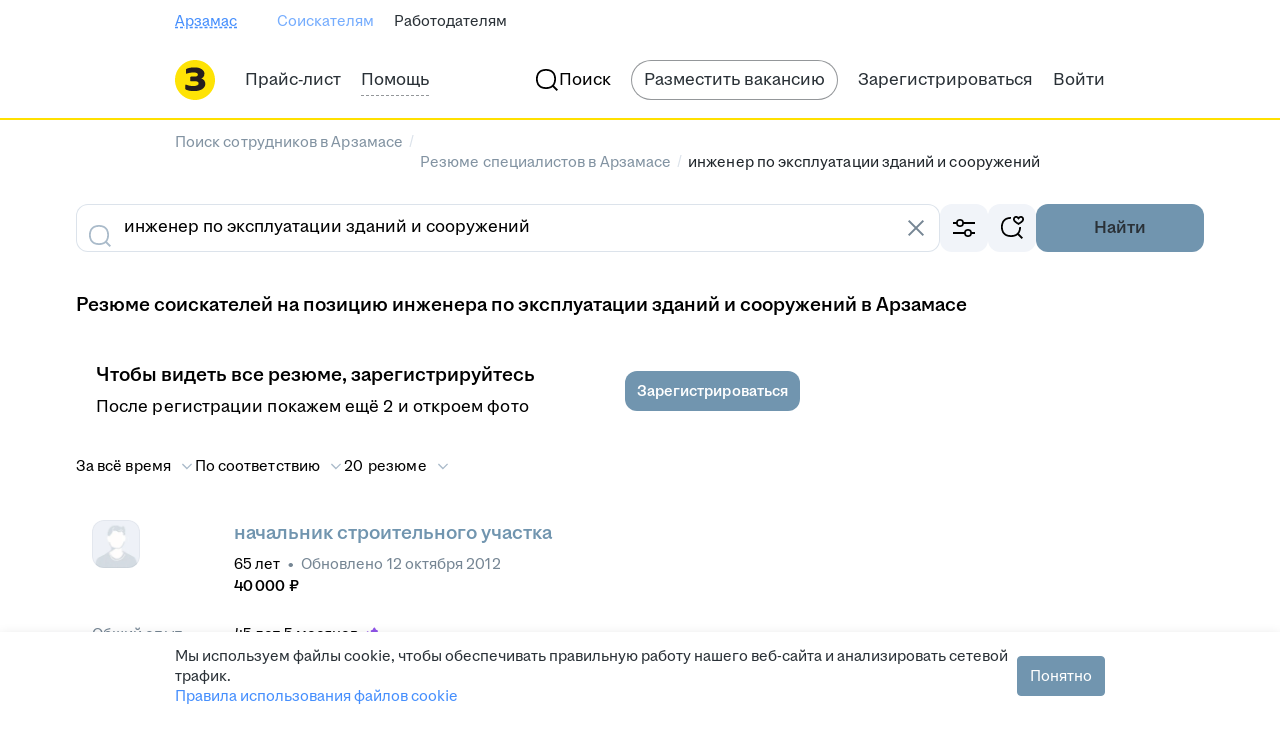

--- FILE ---
content_type: application/javascript; charset=utf-8
request_url: https://zarplata.ru/static/build/ResumeSearchCatalog-route.dd6f4dd67ecc70d3.js
body_size: 1613
content:
!function(){try{var e="undefined"!=typeof window?window:"undefined"!=typeof global?global:"undefined"!=typeof self?self:{},t=(new e.Error).stack;t&&(e._sentryDebugIds=e._sentryDebugIds||{},e._sentryDebugIds[t]="235ec3d6-992c-4b75-b7d2-7fa65c689d18",e._sentryDebugIdIdentifier="sentry-dbid-235ec3d6-992c-4b75-b7d2-7fa65c689d18")}catch(e){}}();var _sentryModuleMetadataGlobal="undefined"!=typeof window?window:"undefined"!=typeof global?global:"undefined"!=typeof self?self:{};_sentryModuleMetadataGlobal._sentryModuleMetadata=_sentryModuleMetadataGlobal._sentryModuleMetadata||{},_sentryModuleMetadataGlobal._sentryModuleMetadata[(new _sentryModuleMetadataGlobal.Error).stack]=Object.assign({},_sentryModuleMetadataGlobal._sentryModuleMetadata[(new _sentryModuleMetadataGlobal.Error).stack],{"_sentryBundlerPluginAppKey:sentry-js-hh-filter-key":!0});var _global="undefined"!=typeof window?window:"undefined"!=typeof global?global:"undefined"!=typeof self?self:{};_global.SENTRY_RELEASE={id:"ba774f46015786435c4b97986823364c32fa11a2"},(globalThis.__xhh_LOADABLE_LOADED_CHUNKS__=globalThis.__xhh_LOADABLE_LOADED_CHUNKS__||[]).push([["9218"],{545853:function(e,t,a){a.d(t,{s:()=>o});var n=a(491606),r=a(361093),s=a(644298),d=a(265885),l=a(81364);const o=({breadcrumbs:e})=>null!=e&&e.length?(0,l.jsxs)(l.Fragment,{children:[(0,l.jsx)(r.O,{"data-qa":"catalog-breadcrumbs",children:e.map((({path:t,name:a},r)=>r===e.length-1?(0,l.jsx)(s.B,{children:a},a):(0,l.jsx)(s.B,{isSeoLink:!0,Element:n.SPALink,to:t,children:a},a)))}),(0,l.jsx)(d.G,{items:e})]}):null;o.displayName="Catalogs/Breadcrumbs/index/CatalogBreadcrumbs"},5462:function(e,t,a){a.d(t,{C:()=>o});var n=a(853827),r=a(616367),s=a.n(r),d=a(89396),l=a(81364);const o=({children:e,container:t,...a})=>(0,d.i)()?(0,l.jsx)(n.C,{...a,children:e}):(0,l.jsx)(s(),{...a,container:t,children:e});o.displayName="components/MagritteRedesignComponents/GridColumn/GridColumn"},811320:function(e,t,a){a.d(t,{z:()=>l});var n=a(566183),r=a(616367),s=a(89396),d=a(81364);const l=({children:e,...t})=>(0,s.i)()?(0,d.jsx)(n.M,{...t,children:e}):(0,d.jsx)(r.ColumnsWrapper,{children:e});l.displayName="components/MagritteRedesignComponents/GridWrapper/GridWrapper"},567742:function(e,t,a){a.d(t,{h:()=>s});var n=a(96740),r=a(81364);const s=({item:e,space:t})=>(0,r.jsx)("script",{type:"application/ld+json",dangerouslySetInnerHTML:{__html:JSON.stringify(e,n.l,t)}});s.displayName="components/Schema/JsonLd/JsonLd"},265885:function(e,t,a){a.d(t,{G:()=>d});var n=a(567742),r=a(594948),s=a(81364);const d=({items:e})=>{const{host:t,protocol:a}=(0,r.v)((({request:e})=>e));return(0,s.jsx)(n.h,{item:{"@context":"https://schema.org","@type":"BreadcrumbList",itemListElement:e.map(((n,r)=>({"@type":"ListItem",position:r+1,name:n.name,...r<e.length-1&&{item:`${a}//${t}/${n.path}`}})))}})};d.displayName="Schema/components/BeadcrumbsSchema/BreadcrumbsSchema"},96740:function(e,t,a){a.d(t,{K:()=>l,l:()=>s});var n=a(516319),r=a(697762);const s=(e,t)=>{if(null!==t)switch(typeof t){case"string":return t.replace(/<\/script/gi,"<\\/script").replace(/<!--/g,"<\\!--");case"number":case"boolean":case"object":return t;default:return}},d=e=>{if(!(0,n.isValidElement)(e))return e;const t=e.props,a=n.Children.map(t.children,d);return(0,n.createElement)(e.type,{},a)},l=e=>{const t=d(e);return(0,r.renderToStaticMarkup)(t)}},718760:function(e,t,a){a.r(t),a.d(t,{default:()=>x});var n=a(516319),r=a(922366),s=a(182302),d=a(545853),l=a(300794),o=a(5462),i=a(811320),c=a(75278),u=a(712894),p=a(966829),m=a(423558),h=a(706468),b=a(867189),f=a(602510),y=a(594948),g=a(468444),_=a(81364);const M=()=>{const{header:e,breadcrumbs:t,...a}=(0,y.v)((e=>e.pageMetaData)),M=(0,y.v)((e=>e.userType))===g.FW.Employer,x=(0,b.H)();return(0,_.jsx)(n.StrictMode,{children:(0,_.jsx)(c.H,{isEnabled:!0,children:(0,_.jsxs)(s.Xg,{afterMenuContent:M&&(0,_.jsx)(l.Z,{}),layout:s.Tp,errorWrapper:h.V,breadcrumbsContent:!(null==t||!t.length)&&(0,_.jsx)(d.s,{breadcrumbs:t}),...a,children:[(0,_.jsxs)(i.z,{children:[(0,_.jsx)(r.X,{default:12,gteM:x?16:28}),!x&&(0,_.jsx)(o.C,{xs:"4",s:"8",m:"12",children:(0,_.jsx)(m.h,{isSeoCatalog:!0})}),x&&(0,_.jsx)(r.X,{default:16}),(0,_.jsx)(u.P,{isSeoCatalog:!0}),(0,_.jsx)(r.X,{default:12,gteM:28})]}),(0,_.jsx)(f.Z,{}),(0,_.jsx)(p.C,{})]})})})};M.displayName="pages/ResumeSearchCatalog/ResumeSearchCatalog.route/ResumeSearchCatalogRoute";const x=M}}]);
//# sourceMappingURL=ResumeSearchCatalog-route.dd6f4dd67ecc70d3.js.map

--- FILE ---
content_type: application/javascript; charset=utf-8
request_url: https://zarplata.ru/static/js/External/smart-script.js
body_size: 4532
content:
function _arrayLikeToArray(e,r){(null==r||r>e.length)&&(r=e.length);for(var t=0,a=Array(r);t<r;t++)a[t]=e[t];return a}function _arrayWithHoles(e){if(Array.isArray(e))return e}function _arrayWithoutHoles(e){if(Array.isArray(e))return _arrayLikeToArray(e)}function _defineProperty(e,r,t){return(r=_toPropertyKey(r))in e?Object.defineProperty(e,r,{value:t,enumerable:!0,configurable:!0,writable:!0}):e[r]=t,e}function _iterableToArray(e){if("undefined"!=typeof Symbol&&null!=e[Symbol.iterator]||null!=e["@@iterator"])return Array.from(e)}function _iterableToArrayLimit(e,r){var t=null==e?null:"undefined"!=typeof Symbol&&e[Symbol.iterator]||e["@@iterator"];if(null!=t){var a,n,o,i,s=[],l=!0,c=!1;try{if(o=(t=t.call(e)).next,0!==r)for(;!(l=(a=o.call(t)).done)&&(s.push(a.value),s.length!==r);l=!0);}catch(e){c=!0,n=e}finally{try{if(!l&&null!=t.return&&(i=t.return(),Object(i)!==i))return}finally{if(c)throw n}}return s}}function _nonIterableRest(){throw new TypeError("Invalid attempt to destructure non-iterable instance.\nIn order to be iterable, non-array objects must have a [Symbol.iterator]() method.")}function _nonIterableSpread(){throw new TypeError("Invalid attempt to spread non-iterable instance.\nIn order to be iterable, non-array objects must have a [Symbol.iterator]() method.")}function ownKeys(e,r){var t,a=Object.keys(e);return Object.getOwnPropertySymbols&&(t=Object.getOwnPropertySymbols(e),r&&(t=t.filter((function(r){return Object.getOwnPropertyDescriptor(e,r).enumerable}))),a.push.apply(a,t)),a}function _objectSpread2(e){for(var r=1;r<arguments.length;r++){var t=null!=arguments[r]?arguments[r]:{};r%2?ownKeys(Object(t),!0).forEach((function(r){_defineProperty(e,r,t[r])})):Object.getOwnPropertyDescriptors?Object.defineProperties(e,Object.getOwnPropertyDescriptors(t)):ownKeys(Object(t)).forEach((function(r){Object.defineProperty(e,r,Object.getOwnPropertyDescriptor(t,r))}))}return e}function _slicedToArray(e,r){return _arrayWithHoles(e)||_iterableToArrayLimit(e,r)||_unsupportedIterableToArray(e,r)||_nonIterableRest()}function _toConsumableArray(e){return _arrayWithoutHoles(e)||_iterableToArray(e)||_unsupportedIterableToArray(e)||_nonIterableSpread()}function _toPrimitive(e,r){if("object"!=typeof e||!e)return e;var t=e[Symbol.toPrimitive];if(void 0===t)return("string"===r?String:Number)(e);if("object"!=typeof(t=t.call(e,r||"default")))return t;throw new TypeError("@@toPrimitive must return a primitive value.")}function _toPropertyKey(e){return"symbol"==typeof(e=_toPrimitive(e,"string"))?e:e+""}function _typeof(e){return(_typeof="function"==typeof Symbol&&"symbol"==typeof Symbol.iterator?function(e){return typeof e}:function(e){return e&&"function"==typeof Symbol&&e.constructor===Symbol&&e!==Symbol.prototype?"symbol":typeof e})(e)}function _unsupportedIterableToArray(e,r){var t;if(e)return"string"==typeof e?_arrayLikeToArray(e,r):"Map"===(t="Object"===(t={}.toString.call(e).slice(8,-1))&&e.constructor?e.constructor.name:t)||"Set"===t?Array.from(e):"Arguments"===t||/^(?:Ui|I)nt(?:8|16|32)(?:Clamped)?Array$/.test(t)?_arrayLikeToArray(e,r):void 0}var AF_URL_SCHEME="(https:\\/\\/)(([^\\.]+).)(.*\\/)(.*)",VALID_AF_URL_PARTS_LENGTH=5,GOOGLE_CLICK_ID="gclid",FACEBOOK_CLICK_ID="fbclid",GBRAID="gbraid",WBRAID="wbraid",ASSOCIATED_AD_KEYWORD="keyword",AF_KEYWORDS="af_keywords",AF_CUSTOM_EXCLUDE_PARAMS_KEYS=["pid","c","af_channel","af_ad","af_adset","deep_link_value","af_sub1","af_sub2","af_sub3","af_sub4","af_sub5"],GCLID_EXCLUDE_PARAMS_KEYS=["pid","c","af_channel","af_ad","af_adset","deep_link_value"],LOCAL_STORAGE_VALUES={SS_WEB_REFERRER:"ss_webReferrer"},isSkippedURL=function(e){var r=e.url,t=e.skipKeys;e=e.errorMsg;if(r){var a=r.toLowerCase();if(a)return(r=t.find((function(e){return a.includes(e.toLowerCase())})))&&console.debug(e,r),!!r}return!1},getGoogleClickIdParameters=function(e,r){var t=r[GOOGLE_CLICK_ID],a={};return t?(console.debug("This user comes from Google AdWords"),a[e]=t,(e=r[ASSOCIATED_AD_KEYWORD])&&(console.debug("There is a keyword associated with the ad"),a[AF_KEYWORDS]=e)):console.debug("This user comes from SRN or custom network"),a},stringifyParameters=function(){var e=0<arguments.length&&void 0!==arguments[0]?arguments[0]:{};return Object.keys(e).reduce((function(r,t){return e[t]&&(r+="&".concat(t,"=").concat(e[t])),r}),"")},getParameterValue=function(e){var r,t,a,n=1<arguments.length&&void 0!==arguments[1]?arguments[1]:{keys:[],overrideValues:{},defaultValue:""};return null!=n&&n.keys&&Array.isArray(n.keys)||null!=n&&n.defaultValue?(t=n.keys,a=void 0===(a=n.overrideValues)?{}:a,r=void 0===(r=n.defaultValue)?"":r,(t=(void 0===t?[]:t).find((function(r){return!!e[r]})))&&(a[a=e[t]]||a)||r):(console.error("Parameter config structure is wrong",n),null)},isIOS=function(e){return/iphone|ipad|ipod/i.test(e&&e.toLowerCase())},isUACHSupported=function(){return"object"===("undefined"==typeof navigator?"undefined":_typeof(navigator))&&"userAgentData"in navigator&&"getHighEntropyValues"in navigator.userAgentData&&!isIOS(navigator&&navigator.userAgent)},getQueryParamsAndSaveToLocalStorage=function(e){e||console.debug("website doesnt exist + ".concat(e));try{var r=new URL(e),t=new URLSearchParams(r.search),a=Array.from(t).reduce((function(e,r){var t=(r=_slicedToArray(r,2))[0];r=r[1];return _objectSpread2(_objectSpread2({},e),{},_defineProperty({},t,encodeURIComponent(r)))}),{}),n=JSON.parse(localStorage.getItem("ss_incoming_params")||"[]"),o=(new Date).getTime()+72e5,i=_objectSpread2(_objectSpread2({},a),{},{af_ss_exp_at:o});n.unshift(i),localStorage.setItem("ss_incoming_params",JSON.stringify(n))}catch(e){console.debug("url isnt valid + ".concat(e))}},isValidUrl=function(e){try{return Boolean(new URL(e))}catch(e){return!1}},getCurrentUrl=function(){return new URL(window.location.href)},getReferrerUrl=function(){var e=document.referrer;return e?new URL(e):null},isSameOrigin=function(e,r){return e.origin===r.origin},saveWebReferrer=function(){var e=getCurrentUrl(),r=getReferrerUrl();r&&isSameOrigin(e,r)?console.warn("You navigate from the same website"):localStorage.setItem(LOCAL_STORAGE_VALUES.SS_WEB_REFERRER,JSON.stringify(document.referrer))},removeExpiredLocalStorageItems=function(){var e=0<arguments.length&&void 0!==arguments[0]?arguments[0]:Date.now(),r=JSON.parse(localStorage.getItem("ss_incoming_params")||"[]");localStorage.setItem("ss_incoming_params",JSON.stringify(r.filter((function(r){return r=r.af_ss_exp_at,e<r}))))};function aggregateValuesFromParameters(){var e=0<arguments.length&&void 0!==arguments[0]?arguments[0]:{},r=[];return Object.values(e).forEach((function(e){e&&e.keys&&Array.isArray(e.keys)&&e.keys.forEach((function(e){return r.push(e)})),Array.isArray(e)&&e.forEach((function(e){Array.isArray(null==e?void 0:e.keys)&&r.push.apply(r,_toConsumableArray(e.keys))}))})),e.hasOwnProperty("googleClickIdKey")&&"string"==typeof e.googleClickIdKey&&r.push(GOOGLE_CLICK_ID),r}function getCurrentURLParams(e){var r={};return Object.keys(localStorage).includes("ss_incoming_params")?r=JSON.parse(localStorage.ss_incoming_params).find((function(r){return e.some((function(e){return e in r}))}))||{}:console.log("Key 'ss_incoming_params' not found in localStorage."),r}var isOneLinkURLValid=function(e){var r=null==(r=e||"")?void 0:r.toString().match(AF_URL_SCHEME);return!(!r||(null==r?void 0:r.length)<VALID_AF_URL_PARTS_LENGTH)||(console.error("oneLinkURL is missing or not in the correct format, can't generate URL",e),!1)},isMSValid=function(){var e=0<arguments.length&&void 0!==arguments[0]?arguments[0]:{};return!(null==e||!e.defaultValue)||(console.error("mediaSource is missing (default value was not supplied), can't generate URL",e),!1)},isSkipListsValid=function(e){var r=e.referrerSkipList;e=void 0===(e=e.urlSkipList)?[]:e;return!isSkippedURL({url:document.referrer,skipKeys:void 0===r?[]:r,errorMsg:"Generate url is skipped. HTTP referrer contains key:"})&&!isSkippedURL({url:document.URL,skipKeys:e,errorMsg:"Generate url is skipped. URL contains string:"})},extractCustomParams=function(e){var r=void 0===(r=e.afCustom)?[]:r,t=e.currentURLParams,a=void 0===t?{}:t,n=e.googleClickIdKey,o={};return Array.isArray(r)&&r.forEach((function(e){var r;null!=e&&e.paramKey&&(r=AF_CUSTOM_EXCLUDE_PARAMS_KEYS.find((function(r){return r===(null==e?void 0:e.paramKey)})),(null==e?void 0:e.paramKey)===n||r?console.debug("Custom parameter ParamKey can't override Google-Click-Id or AF Parameters keys",e):o[e.paramKey]=getParameterValue(a,e))})),o},validateAndMappedParams=function(){var e=1<arguments.length&&void 0!==arguments[1]?arguments[1]:{},r=2<arguments.length&&void 0!==arguments[2]&&arguments[2],t=(y=0<arguments.length&&void 0!==arguments[0]?arguments[0]:{}).mediaSource,a=y.campaign,n=y.channel,o=y.ad,i=y.adSet,s=y.deepLinkValue,l=y.afSub1,c=y.afSub2,u=y.afSub3,f=y.afSub4,d=y.afSub5,m=y.afCustom,p=y.googleClickIdKey,g={};if(t){if(!(y=getParameterValue(e,t)))return console.error("mediaSource was not found in the URL and default value was not supplied, can't generate URL",t),null;g[r?"af_media_source":"pid"]=y}if(a){if(!(t=getParameterValue(e,a))&&r)return console.error("campaign was not found in the URL and default value was not supplied, can't generate URL",a),null;r?(g.af_campaign=t,g.af_campaign_id=t):g.c=t}n&&(g.af_channel=getParameterValue(e,n)),o&&(g.af_ad=getParameterValue(e,o)),i&&(g.af_adset=getParameterValue(e,i)),s&&(g.deep_link_value=getParameterValue(e,s)),[l,c,u,f,d].forEach((function(r,t){r&&(g["af_sub".concat(t+1)]=getParameterValue(e,r))})),p&&(GCLID_EXCLUDE_PARAMS_KEYS.find((function(e){return e===p}))?console.debug("Google Click Id ParamKey can't override AF Parameters keys",p):(_=getGoogleClickIdParameters(p,e),Object.keys(_).forEach((function(e){g[e]=_[e]}))));var _,y=extractCustomParams({afCustom:m,currentURLParams:e,googleClickIdKey:p});return _objectSpread2(_objectSpread2({},g),y)},isPlatformValid=function(e){return e?!!["smartcast","tizen","roku","webos","vidaa","playstation","android","ios","steam","quest","battlenet","epic","switch","xbox","nativepc"].includes(e.toLowerCase())||(console.error("platform need to be part of the known platforms supoorted"),!1):(console.error("platform is missing , can't generate URL",e),!1)};function getUserAgentData(){return new Promise((function(e){isUACHSupported()?navigator.userAgentData.getHighEntropyValues(["model","platformVersion"]).then((function(r){e({model:r.model,platformVersion:r.platformVersion})})).catch((function(){e()})):e()}))}var createImpressionsLink=function(e){return e?new Promise((function(r){getUserAgentData().then((function(t){var a=new URL(e);a.hostname="impressions.onelink.me",t&&(a.searchParams.append("af_ch_model",encodeURIComponent(t.model)),a.searchParams.append("af_ch_os_version",encodeURIComponent(t.platformVersion))),r(a.href)})).catch((function(){r()}))})):(console.debug("ClickURL is not valid"),null)};function getHexColorAfterValidation(e){return/^#([A-Fa-f0-9]{6}|[A-Fa-f0-9]{3})$/.test(e)?e:"#000"}function getParameterValueFromURL(e,r){return new URLSearchParams(e).get(r)}function updateFinalUrlWithForwardParameters(e,r,t){return r.reduce((function(e,r){var a=getParameterValueFromURL(t,r);return a?(console.debug("The URL contains forwarding parameter ".concat(r,".")),"".concat(e,"&").concat(r,"=").concat(encodeURIComponent(a))):e}),e)}var processTrackingParameters=function(e){e=updateFinalUrlWithForwardParameters(e,[GOOGLE_CLICK_ID,FACEBOOK_CLICK_ID,GBRAID,WBRAID],window.location.search);var r=getParameterValueFromURL(window.location.search,GOOGLE_CLICK_ID),t=getParameterValueFromURL(window.location.search,GBRAID),a=getParameterValueFromURL(window.location.search,WBRAID);return(r||t||a)&&(r=getParameterValueFromURL(window.location.search,ASSOCIATED_AD_KEYWORD),t=getParameterValueFromURL(e,AF_KEYWORDS),r)&&!t?"".concat(e,"&").concat(AF_KEYWORDS,"=").concat(r):e},version="2.9.3",formatVersion=version.replace(/\./g,"_");removeExpiredLocalStorageItems(),getQueryParamsAndSaveToLocalStorage(window.location.href),saveWebReferrer(),window.AF_SMART_SCRIPT={generateOneLinkURL:function(){var e,r=0<arguments.length&&void 0!==arguments[0]?arguments[0]:{afParameters:{}},t=r.oneLinkURL,a=(void 0===(a=r.afParameters)?{}:a).mediaSource,n=void 0===(n=r.referrerSkipList)?[]:n,o=void 0===(o=r.urlSkipList)?[]:o,i=r.webReferrer;return isOneLinkURLValid(t)&&isSkipListsValid({referrerSkipList:n,urlSkipList:o})&&isMSValid(a)&&(n=getCurrentURLParams(aggregateValuesFromParameters(r.afParameters)),o=validateAndMappedParams(r.afParameters,n))?(a=_objectSpread2({af_js_web:!0,af_ss_ver:window.AF_SMART_SCRIPT.version},o),e=t+stringifyParameters(a).replace("&","?"),r=JSON.parse(localStorage.getItem(LOCAL_STORAGE_VALUES.SS_WEB_REFERRER)),i&&r&&isValidUrl(r)&&(n="&".concat(i,"=").concat(r),e="".concat(e).concat(n)),e=processTrackingParameters(e),createImpressionsLink(e).then((function(e){e&&(window.AF_SMART_SCRIPT.fireImpressionsLink=function(){var r=new Image(1,1);r.style.display="none",r.style.position="absolute",r.style.left="-1px",r.style.top="-1px",r.src=e})})),{clickURL:e}):null},generateDirectClickURL:function(){var e,r=0<arguments.length&&void 0!==arguments[0]?arguments[0]:{afParameters:{},referrerSkipList:[],urlSkipList:[]},t=void 0===(t=r.afParameters)?{}:t,a=void 0===(a=r.referrerSkipList)?[]:a,n=void 0===(n=r.urlSkipList)?[]:n,o=r.platform,i=r.app_id,s=r.redirectURL,l=t.mediaSource;t=t.campaign;return l?t?i?s?(o=null==o?void 0:o.toLowerCase(),isPlatformValid(o)?"string"!=typeof i?(console.error("app_id must be a string"),null):0!==(null==t||null==(e=t.keys)?void 0:e.length)||null!=t&&t.defaultValue?isSkipListsValid({referrerSkipList:a,urlSkipList:n})&&isMSValid(l)&&(e=getCurrentURLParams(aggregateValuesFromParameters(r.afParameters)),a=validateAndMappedParams(r.afParameters,e,!0))?(n=_objectSpread2({af_js_web:!0,af_ss_ver:window.AF_SMART_SCRIPT.version},a),r=stringifyParameters(n).replace("&","?"),e="https://engagements.appsflyer.com/v1.0/c2s/click/app/".concat(o),["ios","android"].includes(o)&&(e="https://app.appsflyer.com"),a="".concat(e,"/").concat(i).concat(r,"&af_r=").concat(encodeURIComponent(s)),["ios","android"].includes(o)&&(a=a.replace("af_media_source","pid").replace("af_campaign","c").replace("af_campaign_id","af_c_id")),a=processTrackingParameters(a),console.debug("generate Direct Click URL",a),delete window.AF_SMART_SCRIPT.fireImpressionsLink,{clickURL:a}):null:(console.error("campaign is missing (default value was not supplied), can't generate URL",l),null):null):(console.error("redirectURL is missing , can't generate URL",s),null):(console.error("app_id is missing , can't generate URL",i),null):(console.error("campaign  is missing , can't generate URL",t),null):(console.error("mediaSource is missing , can't generate URL",l),null)},version:formatVersion};
//# sourceMappingURL=smart-script.js.map

--- FILE ---
content_type: text/plain; charset=utf-8
request_url: https://eye.targetads.io/web/collect?dl=https%3A%2F%2Farzamas.zarplata.ru%2Fresumes%2Finzhener_po_ekspluatacii_zdaniy_i_sooruzheniy&ref=&ul=en-us%40posix&ww=1280&wh=720&dt=%D0%9D%D0%B0%D0%B9%D1%82%D0%B8+%D1%81%D0%BE%D1%82%D1%80%D1%83%D0%B4%D0%BD%D0%B8%D0%BA%D0%B0+%D0%BD%D0%B0+%D0%BF%D0%BE%D0%B7%D0%B8%D1%86%D0%B8%D1%8E+%D0%B8%D0%BD%D0%B6%D0%B5%D0%BD%D0%B5%D1%80+%D0%BF%D0%BE+%D1%8D%D0%BA%D1%81%D0%BF%D0%BB%D1%83%D0%B0%D1%82%D0%B0%D1%86%D0%B8%D0%B8+%D0%B7%D0%B4%D0%B0%D0%BD%D0%B8%D0%B9+%D0%B8+%D1%81%D0%BE%D0%BE%D1%80%D1%83%D0%B6%D0%B5%D0%BD%D0%B8%D0%B9+%D0%B2+%D0%90%D1%80%D0%B7%D0%B0%D0%BC%D0%B0%D1%81%D0%B5%3A+%D0%BD%D0%BE%D0%B2%D1%8B%D0%B5+%D1%80%D0%B5%D0%B7%D1%8E%D0%BC%D0%B5+%D1%81%D0%BE%D0%B8%D1%81%D0%BA%D0%B0%D1%82%D0%B5%D0%BB%D0%B5%D0%B9+%D0%BF%D0%BE+%D1%81%D0%BF%D0%B5%D1%86%D0%B8%D0%B0%D0%BB%D1%8C%D0%BD%D0%BE%D1%81%D1%82%D0%B8+%D0%B8%D0%BD%D0%B6%D0%B5%D0%BD%D0%B5%D1%80+%D0%BF%D0%BE+%D1%8D%D0%BA%D1%81%D0%BF%D0%BB%D1%83%D0%B0%D1%82%D0%B0%D1%86%D0%B8%D0%B8+%D0%B7%D0%B4%D0%B0%D0%BD%D0%B8%D0%B9+%D0%B8+%D1%81%D0%BE%D0%BE%D1%80%D1%83%D0%B6%D0%B5%D0%BD%D0%B8%D0%B9+%D0%BD%D0%B0+%D1%81%D0%B0%D0%B9%D1%82%D0%B5+arzamas.zarplata.ru&pid=12730&cid=TA-1768774939735-Y3D9A49WH&yandexuid=&edttm=1768774941&sid=450760905&ss=1
body_size: 26
content:
4327218919580167655